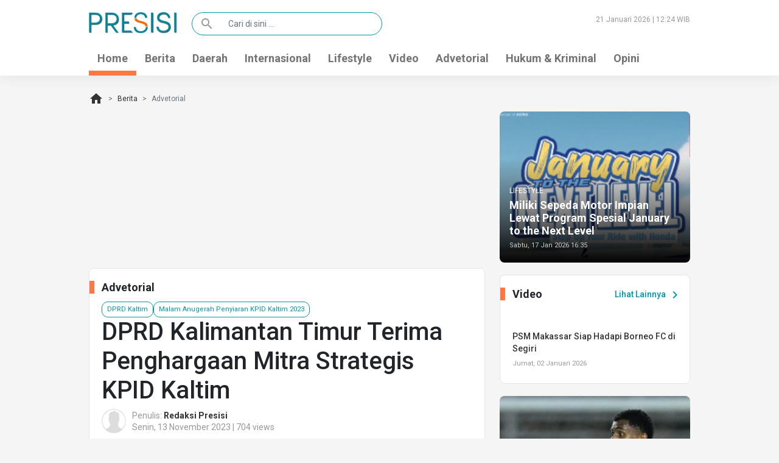

--- FILE ---
content_type: text/html; charset=UTF-8
request_url: https://presisi.co/read/2023/11/14/10907/dprd-kalimantan-timur-terima-penghargaan-mitra-strategis-kpid-kaltim
body_size: 7269
content:
<!DOCTYPE html>
<html lang="en">
<head>
    <meta charset="utf-8">
    <meta name="viewport" content="width=device-width, initial-scale=1, shrink-to-fit=no">
    <title> DPRD Kalimantan Timur Terima Penghargaan Mitra Strategis KPID Kaltim  </title>
    <meta charset="utf-8">
    <meta name="viewport" content="width=device-width, initial-scale=1, shrink-to-fit=no">
    <meta name="description" content="Samarinda, Presisi.co - Anggota&nbsp;DPRD&nbsp;Kaltim&nbsp;Jahdidin menghadiri&nbsp;Malam&nbsp;Anugerah&nbsp;Penyiaran&nbsp;KPID&nbsp;Kaltim&nbsp;2023&nbsp;dengan tema Kolaborasi Penyiaran Dalam Menyongsong IKN Nusantara. Kegiatan&nbsp; diselenggarakan di Grand Ballroom Hotel Bumi Senyiur, Samarinda..." />
    
    <meta property="og:title" content=" DPRD Kalimantan Timur Terima Penghargaan Mitra Strategis KPID Kaltim  " />
    <meta property="og:description" content="Samarinda, Presisi.co - Anggota&nbsp;DPRD&nbsp;Kaltim&nbsp;Jahdidin menghadiri&nbsp;Malam&nbsp;Anugerah&nbsp;Penyiaran&nbsp;KPID&nbsp;Kaltim&nbsp;2023&nbsp;dengan tema Kolaborasi Penyiaran Dalam Menyongsong IKN Nusantara. Kegiatan&nbsp; diselenggarakan di Grand Ballroom Hotel Bumi Senyiur, Samarinda..." />
    <meta property="og:type" content="article" />
    <meta property="og:url" content="https://presisi.co/read/2023/11/14/10907/dprd-kalimantan-timur-terima-penghargaan-mitra-strategis-kpid-kaltim" />
    <meta property="og:image" content="https://presisi.co/assets/images/news/2023/11/dprd-kalimantan-timur-terima-penghargaan-mitra-strategis-kpid-kaltim-6552ca81ad686.jpg" />
    <meta property="og:site_name" content="presisi.co" />
    <meta property="article:tag" content="dprd-kaltim" /><meta property="article:tag" content="malam-anugerah-penyiaran-kpid-kaltim-2023" />    <meta property="article:section" content="Advetorial" />
    <meta property="article:published_time" content="2023-11-13 08:12:00" />
    <meta property="article:modified_time" content="2026-01-20 11:42:57" />
    <meta name="twitter:card" content="summary" />
    <meta name="twitter:title" content=" DPRD Kalimantan Timur Terima Penghargaan Mitra Strategis KPID Kaltim  " />
    <meta name="twitter:description" content="Samarinda, Presisi.co - Anggota&nbsp;DPRD&nbsp;Kaltim&nbsp;Jahdidin menghadiri&nbsp;Malam&nbsp;Anugerah&nbsp;Penyiaran&nbsp;KPID&nbsp;Kaltim&nbsp;2023&nbsp;dengan tema Kolaborasi Penyiaran Dalam Menyongsong IKN Nusantara. Kegiatan&nbsp; diselenggarakan di Grand Ballroom Hotel Bumi Senyiur, Samarinda..." />
    <meta name="twitter:image" content="https://presisi.co/assets/images/news/2023/11/dprd-kalimantan-timur-terima-penghargaan-mitra-strategis-kpid-kaltim-6552ca81ad686.jpg" />
    <meta itemprop="image" content="https://presisi.co/assets/images/news/2023/11/dprd-kalimantan-timur-terima-penghargaan-mitra-strategis-kpid-kaltim-6552ca81ad686.jpg" />
    <meta name="copyright" content="Copyright 2020" />
    <meta name="language" content="Indonesian" />
    <meta name="distribution" content="Global" />
    <meta name="rating" content="General" />
    <meta name="robots" content="index" />
    <meta name="googlebot" content="all" />
    <meta name="revisit-after" content="1 days" />
    <meta name="dc.title" content="Presisi.Co" />
    <meta name="tgn.name" content="Kalimantan Timur" />
    <meta name="tgn.nation" content="Indonesia" />
    

    <!-- PLUGIN -->
        
    <link rel="stylesheet" href="https://presisi.co/assets/themes/presisi21/css/styles.css">
    <link rel="stylesheet" type="text/css" href="https://presisi.co/assets/themes/presisi21/css/numesa.css?v=1.4">
    <link rel="icon" type="image/png" href="https://presisi.co/assets/themes/presisi21/img/favicon.png">
    <!-- Global site tag (gtag.js) - Google Analytics -->
<script async src="https://www.googletagmanager.com/gtag/js?id=UA-140939934-1"></script>
<script>
    window.dataLayer = window.dataLayer || [];
    function gtag(){dataLayer.push(arguments);}
    gtag('js', new Date());

    gtag('config', 'UA-140939934-1');
</script>

    <!-- Start Alexa Certify Javascript -->
<script type="text/javascript">
    _atrk_opts = { atrk_acct:"qEqlw1WyR620WR", domain:"presisi.co",dynamic: true};
    (function() { var as = document.createElement('script'); as.type = 'text/javascript'; as.async = true; as.src = "https://certify-js.alexametrics.com/atrk.js"; var s = document.getElementsByTagName('script')[0];s.parentNode.insertBefore(as, s); })();
</script>
<noscript><img src="https://certify.alexametrics.com/atrk.gif?account=qEqlw1WyR620WR" style="display:none" height="1" width="1" alt="" /></noscript>
<!-- End Alexa Certify Javascript -->    <!-- Facebook Pixel Code -->
<script>
    !function(f,b,e,v,n,t,s)
    {if(f.fbq)return;n=f.fbq=function(){n.callMethod?
        n.callMethod.apply(n,arguments):n.queue.push(arguments)};
        if(!f._fbq)f._fbq=n;n.push=n;n.loaded=!0;n.version='2.0';
        n.queue=[];t=b.createElement(e);t.async=!0;
        t.src=v;s=b.getElementsByTagName(e)[0];
        s.parentNode.insertBefore(t,s)}(window, document,'script',
        'https://connect.facebook.net/en_US/fbevents.js');
    fbq('init', '619475005315979');
    fbq('track', 'PageView');
</script>
<noscript><img height="1" width="1" style="display:none"
               src="https://www.facebook.com/tr?id=619475005315979&ev=PageView&noscript=1"
    /></noscript>
<!-- End Facebook Pixel Code -->    
    <script id="script">
    var s = document.createElement("script")
    s.src = "https://notix.io/ent/current/enot.min.js"
    s.onload = function (sdk) {
        sdk.startInstall({
            appId: "10054094d6369d6f106d5ccb46d08a3",
            loadSettings: true
        })
    }
    document.head.append(s)
</script>
        <script type="application/ld+json">
{
  "@context": "https://schema.org",
  "@type": "NewsArticle",
  "mainEntityOfPage": {
    "@type": "WebPage",
    "@id": "https://presisi.co/read/2023/11/14/10907/dprd-kalimantan-timur-terima-penghargaan-mitra-strategis-kpid-kaltim"
  },
  "headline": "DPRD Kalimantan Timur Terima Penghargaan Mitra Strategis KPID Kaltim",
  "image": [
    "https://presisi.co/assets/images/news/2023/11/dprd-kalimantan-timur-terima-penghargaan-mitra-strategis-kpid-kaltim-6552ca81ad686.jpg"
   ],
  "datePublished": "2023-11-13 08:12:00",
  "dateModified": "2026-01-20 11:42:57",
  "author": {
    "@type": "Person",
    "name": "Redaksi Presisi"
  },
   "publisher": {
    "@type": "Organization",
    "name": "Presisi.co",
    "logo": {
      "@type": "ImageObject",
      "url": "https://presisi.co/assets/front/img/presisi-logo.png"
    }
  },
  "description": "Samarinda, Presisi.co - Anggota&nbsp;DPRD&nbsp;Kaltim&nbsp;Jahdidin menghadiri&nbsp;Malam&nbsp;Anugerah&nbsp;Penyiaran&nbsp;KPID&nbsp;Kaltim&nbsp;2023&nbsp;dengan tema Kolaborasi Penyiaran Dalam Menyongsong IKN Nusantara. Kegiatan&nbsp; diselenggarakan di Grand Ballroom Hotel Bumi Senyiur, Samarinda..."
}
</script>
</head><body>
<header>
    <div class="container">
        <div class="row">
            <div class="col-lg-2 col-6">
                <a href="https://presisi.co"><img src="https://presisi.co/assets/themes/presisi21/img/presisi-logo.png" alt="" class="img-fluid logo"></a>
            </div>
            <div class="col-lg-4">
                <form class="search-form" action="https://presisi.co/search">
                    <div class="input-group">
                        <span class="input-group-text" id="basic-addon1"><span class="material-icons">search</span></span>
                        <input type="text" name="s" value="" class="form-control" placeholder="Cari di sini ..." aria-label="Cari di sini ..." aria-describedby="basic-addon1">
                    </div>
                </form>
            </div>
            <div class="col-lg-6">
                <time class="float-end">21 Januari 2026 | 12:24 WIB</time>
            </div>
        </div>
    </div>
    <nav class="navbar navbar-expand-lg navbar-light">
    <div class="container">
        <button class="navbar-toggler" type="button" data-bs-toggle="collapse" data-bs-target="#navbarSupportedContent" aria-controls="navbarSupportedContent" aria-expanded="false" aria-label="Toggle navigation">
            <span class="navbar-toggler-icon"></span>
        </button>
        <div class="collapse navbar-collapse" id="navbarSupportedContent">
            <ul class="navbar-nav me-auto">
                <li class="nav-item active">
                    <a class="nav-link" href="https://presisi.co">Home</a>
                </li>
                <li class="nav-item">
                    <a class="nav-link" href="https://presisi.co/category/berita">Berita</a>
                </li>
                <li class="nav-item">
                    <a class="nav-link" href="https://presisi.co/category/daerah">Daerah</a>
                </li>
                <li class="nav-item">
                    <a class="nav-link" href="https://presisi.co/category/internasional">Internasional</a>
                </li>
                <li class="nav-item">
                    <a class="nav-link" href="https://presisi.co/category/lifestyle">Lifestyle</a>
                </li>
                <li class="nav-item">
                    <a class="nav-link" href="https://presisi.co/video">Video</a>
                </li>
                <li class="nav-item">
                    <a class="nav-link" href="https://presisi.co/category/advetorial">Advetorial</a>
                </li>
                <li class="nav-item">
                    <a class="nav-link" href="https://presisi.co/category/hukum-kriminal">Hukum & Kriminal</a>
                </li>
                <li class="nav-item">
                    <a class="nav-link" href="https://presisi.co/category/opini">Opini</a>
                </li>
                
            </ul>
        </div>
    </div>
</nav></header>    <div class="container">
        <nav style="--bs-breadcrumb-divider: '>';" aria-label="breadcrumb">
    <ol class="breadcrumb">
        <li class="breadcrumb-item"><a href="https://presisi.co"><span class="material-icons">home</span></a></li>
                                                        <li class="breadcrumb-item"><a href="/">Berita</a></li>
                                                                <li class="breadcrumb-item active" aria-current="page">Advetorial</li>
                                        </ol>
</nav>        <div class="row">
            <div class="col-lg-8">
                <div class="full-width-div">
                    <script async src='//compass.adop.cc/assets/js/adop/adop.js?v=10' ></script><ins class='adsbyadop' _adop_zon = '198049fd-6d76-4fa3-94e4-1248b11fafab' _adop_type = 'rs' style='display:inline-block;width:300px;height:250px;' _page_url='' _over_size='auto' _over_zone='{"648x90":"1ea40bda-5c64-413f-96e2-f4722b953700"}' ></ins>                </div>
                <div class="box mainbar">
                    <h3>
                        Advetorial
                    </h3>
                    <div class="inbox">
                        <a href="https://presisi.co/tag/dprd-kaltim" class="btn btn-outline btn-sm">DPRD Kaltim</a><a href="https://presisi.co/tag/malam-anugerah-penyiaran-kpid-kaltim-2023" class="btn btn-outline btn-sm">Malam Anugerah Penyiaran KPID Kaltim 2023</a>                        <h1>DPRD Kalimantan Timur Terima Penghargaan Mitra Strategis KPID Kaltim</h1>
                        <div class="writer">
                            <img src="https://presisi.co/assets/themes/presisi21/img/default-profile-picture.jpg" alt="">
                            Penulis: <strong>Redaksi Presisi</strong><br>
                            Senin, 13 November 2023 | 704 views
                        </div>
                        <figure>
                            <img src="https://presisi.co/assets/images/news/2023/11/dprd-kalimantan-timur-terima-penghargaan-mitra-strategis-kpid-kaltim-6552ca81ad686.jpg" alt="DPRD Kalimantan Timur Terima Penghargaan Mitra Strategis KPID Kaltim" class="img-fluid">
                            <figcaption>PENYERAHAN PENGHARGAAN - Anggota DPRD Kaltim Jahdidin menghadiri Malam Anugerah Penyiaran KPID Kaltim 2023 dengan tema Kolaborasi Penyiaran Dalam Menyongsong IKN Nusantara. Kegiatan  diselenggarakan di Grand Ballroom Hotel Bumi Senyiur, Samarinda, Sabtu (11/11) malam. ist</figcaption>
                        </figure>
                        <p><strong>Samarinda, Presisi.co</strong> - Anggota&nbsp;DPRD&nbsp;Kaltim&nbsp;Jahdidin menghadiri&nbsp;Malam&nbsp;Anugerah&nbsp;Penyiaran&nbsp;KPID&nbsp;Kaltim&nbsp;2023&nbsp;dengan tema Kolaborasi Penyiaran Dalam Menyongsong IKN Nusantara. Kegiatan&nbsp; diselenggarakan di Grand Ballroom Hotel Bumi Senyiur, Samarinda, Sabtu (11/11) malam.</p><script async src="https://pagead2.googlesyndication.com/pagead/js/adsbygoogle.js"></script>
<ins class="adsbygoogle"
     style="display:block; text-align:center;"
     data-ad-layout="in-article"
     data-ad-format="fluid"
     data-ad-client="ca-pub-8268505527240538"
     data-ad-slot="8698656404"></ins>
<script>
     (adsbygoogle = window.adsbygoogle || []).push({});
</script>
<p>Pada acara tersebut,&nbsp;DPRD&nbsp;Kaltim&nbsp;juga menerima penghargaan sebagai&nbsp;Mitra&nbsp;Strategis&nbsp;KPID&nbsp;Kaltim.</p>
<p>Gelaran keempat Anugerah Penyiaran KPID Kaltim ini diselenggarakan sebagai bentuk apresiasi kepada Lembaga Penyiaran (LP) di Kaltim.</p>
<p><br />Pada kesempatan itu, Jahidin memberikan apresiasi atas terselenggaranya&nbsp;Malam&nbsp;Anugerah&nbsp;Penyiaran&nbsp;KPID&nbsp;Kaltim&nbsp;2023&nbsp;dan ucapan selamat kepada para pemenang.</p>
<p>Dia berharap, acara tersebut menjadi motivasi bagi seluruh penyiaran di Kaltim untuk terus memberikan siaran-siaran yang sehat demi kemajuan Kaltim sebagai IKN.</p>
<p>&ldquo;Anugerah penyiaran ini, bukan sekadar acara apresiasi. Tapi merupakan syiar KPID agar norma penyiaran di Kaltim berjalan baik. Mewakili Lembaga&nbsp;DPRD&nbsp;Kaltim, kami tentu menyambut baik dan memberikan apresiasi yang tinggi atas gelaran acara ini,&rdquo; kata Jahidin.</p>
<p>Menurutnya,&nbsp;Malam&nbsp;Anugerah&nbsp;Penyiaran&nbsp;KPID&nbsp;Kaltim&nbsp;2023&nbsp;sangat positif dan menganggap KPID telah bekerja maskimal sesuai harapan&nbsp;DPRD&nbsp;Kaltim. Mengingat seleksi komisioner KPID Kaltim memang dilaksanakan di&nbsp;DPRD&nbsp;Kaltim, melalui Komisi I.</p>
<p>&ldquo;Komisi penyiaran, termasuk Lembaga penyiaran di Kaltim, dalam rangka menyambut IKN, agar kerja-kerja penyiaran lebih ditingkatkan lagi. Karena ini merupakan suatu tantangan ditetapkannya Kaltim sebagai IKN,&rdquo; ujarnya.</p>
<p>Jahidin berharap, pengawasan lembaga penyiaran publik juga bisa menyasar pada platform digital yang kini banyak menjamur melalui kanal media sosial. Agar konten-konten yang ditampilkan memperhatikan norma-norma penyiaran publik.</p>
<p>&nbsp;<br />Senada, Ketua KPID Kaltim, Irwansyah, menegaskan bahwa Malam Anugerah Penyiaran bukan sekadar ajang penghargaan, melainkan juga sebagai platform memperkuat kolaborasi di antara penyiar dan stasiun radio.</p>
<p>&ldquo;Dengan 17 kategori penghargaan televisi dan radio, serta 8 kategori penghargaan khusus, tentu hal ini menunjukkan komitmen KPID Kaltim dalam mengakui keberhasilan dan dedikasi para pelaku industri penyiaran di Kaltim,&rdquo; katanya.</p>
<p>Sementara itu, Sekda Kaltim, Sri Wahyuni, memberikan semangat dan apresiasi kepada seluruh insan penyiaran di Kaltim. Dalam motivasinya, ia mengakui peran vital KPID Kaltim yang telah rutin menggelar Malam Anugerah, mencapai keempat kalinya di Kaltim.</p>
<p>&ldquo;Kami, dari pihak pemerintah pastinya menekankan betapa pentingnya peran penyiaran dalam mendukung dan mempromosikan IKN serta memotivasi para pelaku industri untuk terus berkarya dengan dedikasi tinggi,&rdquo; katanya.</p>
<p>Malam Anugerah Penyiaran diharapkannya dapat menjadi dorongan semangat bagi para insan penyiaran untuk terus berkarya dan memberikan kontribusi positif bagi masyarakat Kaltim.</p>
<p>&nbsp;</p>
                        
                        <!-- Go to www.addthis.com/dashboard to customize your tools -->
<div class="addthis_inline_share_toolbox"></div>

                    </div>
                </div>
                
                <div class="news-box box">
    <h3>Baca Juga</h3>
    <div class="box-media row">
                            <div class="media col-lg-6">
            <a href="https://presisi.co/read/2026/01/19/19435/dprd-kaltim-dorong-pemerataan-infrastruktur-sekolah-hingga-wilayah-terluar"><img src="https://presisi.co/assets/images/news/2026/01/dprd-kaltim-dorong-pemerataan-infrastruktur-sekolah-hingga-wilayah-terluar-696e153eb874b_thumb.jpg" alt="DPRD Kaltim Dorong Pemerataan Infrastruktur Sekolah hingga Wilayah Terluar"></a>
            <div class="media-body">
                <span class="cat">Berita</span>
                <h4><a href="https://presisi.co/read/2026/01/19/19435/dprd-kaltim-dorong-pemerataan-infrastruktur-sekolah-hingga-wilayah-terluar">DPRD Kaltim Dorong Pemerataan Infrastruktur Sekolah hingga Wilayah Terluar</a></h4>
                <time>1 hari yang lalu</time>
            </div>
        </div>
                            <div class="media col-lg-6">
            <a href="https://presisi.co/read/2026/01/14/19401/banyak-ruang-kosong-rs-korpri-samarinda-disebut-belum-siap-naik-kelas"><img src="https://presisi.co/assets/images/news/2026/01/banyak-ruang-kosong-rs-korpri-samarinda-disebut-belum-siap-naik-kelas-696782d428752_thumb.jpg" alt="Banyak Ruang Kosong, RS Korpri Samarinda Disebut Belum Siap Naik Kelas"></a>
            <div class="media-body">
                <span class="cat">Berita</span>
                <h4><a href="https://presisi.co/read/2026/01/14/19401/banyak-ruang-kosong-rs-korpri-samarinda-disebut-belum-siap-naik-kelas">Banyak Ruang Kosong, RS Korpri Samarinda Disebut Belum Siap Naik Kelas</a></h4>
                <time>Rabu, 14 Januari 2026</time>
            </div>
        </div>
                            <div class="media col-lg-6">
            <a href="https://presisi.co/read/2026/01/13/19384/dprd-kaltim-soroti-izin-tambang-pasir-di-sungai-kandilo"><img src="https://presisi.co/assets/images/news/2026/01/dprd-kaltim-soroti-izin-tambang-pasir-di-sungai-kandilo-69661eabe6d04_thumb.jpg" alt="DPRD Kaltim Soroti Izin Tambang Pasir di Sungai Kandilo"></a>
            <div class="media-body">
                <span class="cat">Berita</span>
                <h4><a href="https://presisi.co/read/2026/01/13/19384/dprd-kaltim-soroti-izin-tambang-pasir-di-sungai-kandilo">DPRD Kaltim Soroti Izin Tambang Pasir di Sungai Kandilo</a></h4>
                <time>Selasa, 13 Januari 2026</time>
            </div>
        </div>
                            <div class="media col-lg-6">
            <a href="https://presisi.co/read/2026/01/08/19372/komisi-iii-dprd-kaltim-tagih-realisasi-pemasangan-fender-jembatan-mahakam-i"><img src="https://presisi.co/assets/images/news/2026/01/komisi-iii-dprd-kaltim-tagih-realisasi-pemasangan-fender-jembatan-mahakam-i-695f9cd9137fd_thumb.jpg" alt="Komisi III DPRD Kaltim Tagih Realisasi Pemasangan Fender Jembatan Mahakam I"></a>
            <div class="media-body">
                <span class="cat">Berita</span>
                <h4><a href="https://presisi.co/read/2026/01/08/19372/komisi-iii-dprd-kaltim-tagih-realisasi-pemasangan-fender-jembatan-mahakam-i">Komisi III DPRD Kaltim Tagih Realisasi Pemasangan Fender Jembatan Mahakam I</a></h4>
                <time>Kamis, 08 Januari 2026</time>
            </div>
        </div>
                            <div class="media col-lg-6">
            <a href="https://presisi.co/read/2026/01/06/19357/pemanduan-kapal-diserahkan-ke-perusda-sabaruddin-risiko-tetap-mengintai"><img src="https://presisi.co/assets/images/news/2026/01/pemanduan-kapal-diserahkan-ke-perusda-sabaruddin-risiko-tetap-mengintai-695ceca5da6e9_thumb.jpg" alt="Pemanduan Kapal Diserahkan ke Perusda, Sabaruddin: Risiko Tetap Mengintai"></a>
            <div class="media-body">
                <span class="cat">Berita</span>
                <h4><a href="https://presisi.co/read/2026/01/06/19357/pemanduan-kapal-diserahkan-ke-perusda-sabaruddin-risiko-tetap-mengintai">Pemanduan Kapal Diserahkan ke Perusda, Sabaruddin: Risiko Tetap Mengintai</a></h4>
                <time>Selasa, 06 Januari 2026</time>
            </div>
        </div>
                            <div class="media col-lg-6">
            <a href="https://presisi.co/read/2026/01/05/19349/dprd-kaltim-sebut-pengolongan-kapal-di-luar-jam-pandu-cacat-prosedur"><img src="https://presisi.co/assets/images/news/2026/01/dprd-kaltim-sebut-pengolongan-kapal-di-luar-jam-pandu-cacat-prosedur-695bc00e28826_thumb.jpg" alt="DPRD Kaltim Sebut Pengolongan Kapal di Luar Jam Pandu Cacat Prosedur"></a>
            <div class="media-body">
                <span class="cat">Berita</span>
                <h4><a href="https://presisi.co/read/2026/01/05/19349/dprd-kaltim-sebut-pengolongan-kapal-di-luar-jam-pandu-cacat-prosedur">DPRD Kaltim Sebut Pengolongan Kapal di Luar Jam Pandu Cacat Prosedur</a></h4>
                <time>Senin, 05 Januari 2026</time>
            </div>
        </div>
            </div>
</div>
            </div>
            <div class="col-lg-4">
                <figure class="figure main-news main-news-2">
    <a href="https://presisi.co/read/2026/01/17/19427/miliki-sepeda-motor-impian-lewat-program-spesial-january-to-the-next-level"><img src="https://presisi.co/assets/images/news/2026/01/miliki-sepeda-motor-impian-lewat-program-spesial-january-to-the-next-level-696b58f4e8dfc_thumb.jpg" class="figure-img img-fluid" alt="Miliki Sepeda Motor Impian Lewat Program Spesial January to the Next Level"></a>
    <figcaption class="figure-caption">
        <span class="cat">Lifestyle</span>
        <h3><a href="https://presisi.co/read/2026/01/17/19427/miliki-sepeda-motor-impian-lewat-program-spesial-january-to-the-next-level">Miliki Sepeda Motor Impian Lewat Program Spesial January to the Next Level</a></h3>
        <time>Sabtu, 17 Jan 2026 16:35</time>
    </figcaption>
</figure>
    
                <div class="infografis box video">
    <a href="https://presisi.co/video" class="more float-end">Lihat Lainnya <span class="material-icons">chevron_right</span></a>
    <h3>Video</h3>
    <div class="clearfix"></div>
    <div class="row">
                            <div class="col">
            <a href="https://presisi.co/video/2026/01/02/19333/psm-makassar-siap-hadapi-borneo-fc-di-segiri"><img src="https://img.youtube.com/vi/FFzZ3dlafA0/mqdefault.jpg" class="img-fluid w-100" alt=""></a>
            <h4><a href="https://presisi.co/video/2026/01/02/19333/psm-makassar-siap-hadapi-borneo-fc-di-segiri">PSM Makassar Siap Hadapi Borneo FC di Segiri</a></h4>
            <time>Jumat, 02 Januari 2026</time>
        </div>
            </div>
</div>
                <figure class="figure main-news">
    <a href="https://presisi.co/read/2026/01/21/19449/maicon-de-souza-resmi-berpisah-dengan-borneo-fc"><img src="https://presisi.co/assets/images/news/2026/01/maicon-de-souza-resmi-berpisah-dengan-borneo-fc-69705396d3d7a.jpeg" class="figure-img img-fluid" alt="Maicon de Souza Resmi Berpisah dengan Borneo FC"></a>
    <figcaption class="figure-caption">
        <span class="cat">Berita</span>
        <h3><a href="https://presisi.co/read/2026/01/21/19449/maicon-de-souza-resmi-berpisah-dengan-borneo-fc">Maicon de Souza Resmi Berpisah dengan Borneo FC</a></h3>
        <time>1 jam yang lalu</time>
    </figcaption>
</figure>
    
                <div class="news-box box">
    <a href="https://presisi.co/category/daerah" class="more float-end">Lihat Lainnya <span class="material-icons">chevron_right</span></a>
    <h3>Daerah</h3>
    <div class="wrap">
        <div class="box-media">
                                        <div class="media">
                <a href="https://presisi.co/read/2026/01/20/19446/wawali-dorong-laboratorium-dlh-samarinda-mandiri-dan-berkontribusi-ke-pad"><img src="https://presisi.co/assets/images/news/2026/01/wawali-dorong-laboratorium-dlh-samarinda-mandiri-dan-berkontribusi-ke-pad-696f6e2e24532_thumb.jpg" alt="Wawali Dorong Laboratorium DLH Samarinda Mandiri dan Berkontribusi ke PAD"></a>
                <div class="media-body">
                    <span class="cat">Daerah</span>
                    <h4><a href="https://presisi.co/read/2026/01/20/19446/wawali-dorong-laboratorium-dlh-samarinda-mandiri-dan-berkontribusi-ke-pad">Wawali Dorong Laboratorium DLH Samarinda Mandiri dan Berkontribusi ke PAD</a></h4>
                    <time>17 jam yang lalu</time>
                </div>
            </div>
                                        <div class="media">
                <a href="https://presisi.co/read/2026/01/16/19414/rsud-am-parikesit-kukar-kini-miliki-paviliun-nuri-dan-layanan-kanker-terpadu"><img src="https://presisi.co/assets/images/news/2026/01/rsud-am-parikesit-kukar-kini-miliki-paviliun-nuri-dan-layanan-kanker-terpadu-6969ba9e11894_thumb.jpg" alt="RSUD AM Parikesit Kukar Kini Miliki Paviliun Nuri dan Layanan Kanker Terpadu"></a>
                <div class="media-body">
                    <span class="cat">Daerah</span>
                    <h4><a href="https://presisi.co/read/2026/01/16/19414/rsud-am-parikesit-kukar-kini-miliki-paviliun-nuri-dan-layanan-kanker-terpadu">RSUD AM Parikesit Kukar Kini Miliki Paviliun Nuri dan Layanan Kanker Terpadu</a></h4>
                    <time>Jumat, 16 Jan 2026 11:07</time>
                </div>
            </div>
                                        <div class="media">
                <a href="https://presisi.co/read/2026/01/15/19405/aturan-baru-pembelian-biosolar-ini-rencana-pembagian-waktu-yang-disusun-dishub-samarinda"><img src="https://presisi.co/assets/images/news/2026/01/aturan-baru-pembelian-biosolar-ini-rencana-pembagian-waktu-yang-disusun-dishub-samarinda-696869c89ef89_thumb.jpg" alt="Aturan Baru Pembelian Biosolar, Ini Rencana Pembagian Waktu yang Disusun Dishub Samarinda"></a>
                <div class="media-body">
                    <span class="cat">Daerah</span>
                    <h4><a href="https://presisi.co/read/2026/01/15/19405/aturan-baru-pembelian-biosolar-ini-rencana-pembagian-waktu-yang-disusun-dishub-samarinda">Aturan Baru Pembelian Biosolar, Ini Rencana Pembagian Waktu yang Disusun Dishub Samarinda</a></h4>
                    <time>Kamis, 15 Jan 2026 11:11</time>
                </div>
            </div>
                                        <div class="media">
                <a href="https://presisi.co/read/2026/01/14/19397/tujuh-insinerator-telah-rampung-tiga-lagi-dikebut-pemkot-samarinda"><img src="https://presisi.co/assets/images/news/2026/01/tujuh-insinerator-telah-rampung-tiga-lagi-dikebut-pemkot-samarinda-696724887d22f_thumb.jpg" alt="Tujuh Insinerator Telah Rampung, Tiga Lagi Dikebut Pemkot Samarinda"></a>
                <div class="media-body">
                    <span class="cat">Daerah</span>
                    <h4><a href="https://presisi.co/read/2026/01/14/19397/tujuh-insinerator-telah-rampung-tiga-lagi-dikebut-pemkot-samarinda">Tujuh Insinerator Telah Rampung, Tiga Lagi Dikebut Pemkot Samarinda</a></h4>
                    <time>Rabu, 14 Jan 2026 12:03</time>
                </div>
            </div>
                                        <div class="media">
                <a href="https://presisi.co/read/2026/01/13/19383/pembangunan-sekolah-rakyat-samarinda-di-palaran-resmi-dikerjakan"><img src="https://presisi.co/assets/images/news/2026/01/pembangunan-sekolah-rakyat-samarinda-di-palaran-resmi-dikerjakan-6965b52e172c9_thumb.jpg" alt="Pembangunan Sekolah Rakyat Samarinda di Palaran Resmi Dikerjakan"></a>
                <div class="media-body">
                    <span class="cat">Daerah</span>
                    <h4><a href="https://presisi.co/read/2026/01/13/19383/pembangunan-sekolah-rakyat-samarinda-di-palaran-resmi-dikerjakan">Pembangunan Sekolah Rakyat Samarinda di Palaran Resmi Dikerjakan</a></h4>
                    <time>Selasa, 13 Jan 2026 09:54</time>
                </div>
            </div>
                    </div>
    </div>
</div>
                <div class="infografis box">
    <a href="https://presisi.co/infografis" class="more float-end">Lihat Lainnya <span class="material-icons">chevron_right</span></a>
    <h3>Infografis</h3>
    <div class="clearfix"></div>
    <div class="row">
                            <div class="col">
            <a href="https://presisi.co/read-infografis/2025/11/21/18904/pemkot-samarinda-tawarkan-dua-skema-untuk-developer-rumah-mbr"><img src="https://presisi.co/assets/images/infografis/2025/11/691fd343ebbb71763693379-pemkot.png" class="img-fluid w-100" alt=""></a>
        </div>
                </div>
</div>
                
            </div>
        </div>
    </div>
<footer>
    <div class="container">
        <div class="row">
            <div class="col-lg-2 col-6">
                <img src="https://presisi.co/assets/themes/presisi21/img/presisi-logo.png" alt="">
                <a href="https://id.seedbacklink.com/"><img title="Seedbacklink" src="https://id.seedbacklink.com/wp-content/uploads/2023/11/Badge-Seedbacklink_Artboard-1-webp-version.webp" alt="Seedbacklink" width="100%" height="auto"></a>
            </div>
            <div class="col-lg-3">
                <p>Presisi.co berada dibawah naungan PT.Nur Citra Mulia. Ini adalah semangat kami untuk menyajikan
                    segala jenis informasi baik tulisan, foto dan juga video kepada para pembaca.</p>
                <p>Kehadiran Presisi diharapkan mampu menjadi salah satu media alternatif yang konstruktif, kolaboratif
                    dan mengedukasi masyarakat.</p>
            </div>
            <div class="col-lg-3"></div>
            <div class="col-lg-2 col-4">
                <ul>
                    <li><a href="https://presisi.co/page/tentang-kami">Tentang Presisi</a></li>
                    <li><a href="https://presisi.co/page/redaksi">Redaksi</a></li>
                    <li><a href="https://presisi.co/page/pedoman-media-siber">Pedoman Media Siber</a></li>
                    <li><a href="https://presisi.co/page/hubungi-kami">Hubungi Kami</a></li>
                </ul>
            </div>
            <div class="col-lg-1 col-4">
                <ul>
                    <li><a href="">Facebook</a></li>
                    <li><a href="">Instagram</a></li>
                    <li><a href="">Twitter</a></li>
                    <li><a href="">Youtube</a></li>
                </ul>
            </div>
            <div class="col-lg-1 col-4">
                <ul>
                    <li><a href="">Bantuan</a></li>
                    <li><a href="">Iklan</a></li>
                    <li><a href="">Karir</a></li>
                </ul>
            </div>
        </div>
    </div>
</footer><!-- Go to www.addthis.com/dashboard to customize your tools --> <script type="text/javascript" src="//s7.addthis.com/js/300/addthis_widget.js#pubid=ra-5e1bb97843f23b8f"></script><!-- JavaScript Bundle with Popper -->
<script src="https://cdn.jsdelivr.net/npm/bootstrap@5.0.0-beta1/dist/js/bootstrap.bundle.min.js" integrity="sha384-ygbV9kiqUc6oa4msXn9868pTtWMgiQaeYH7/t7LECLbyPA2x65Kgf80OJFdroafW" crossorigin="anonymous"></script>
<script defer src="https://static.cloudflareinsights.com/beacon.min.js/vcd15cbe7772f49c399c6a5babf22c1241717689176015" integrity="sha512-ZpsOmlRQV6y907TI0dKBHq9Md29nnaEIPlkf84rnaERnq6zvWvPUqr2ft8M1aS28oN72PdrCzSjY4U6VaAw1EQ==" data-cf-beacon='{"version":"2024.11.0","token":"2f55dd16fe1c4d818ce03e4af7f0a722","r":1,"server_timing":{"name":{"cfCacheStatus":true,"cfEdge":true,"cfExtPri":true,"cfL4":true,"cfOrigin":true,"cfSpeedBrain":true},"location_startswith":null}}' crossorigin="anonymous"></script>
</body>
</html>

--- FILE ---
content_type: text/html; charset=utf-8
request_url: https://www.google.com/recaptcha/api2/aframe
body_size: 266
content:
<!DOCTYPE HTML><html><head><meta http-equiv="content-type" content="text/html; charset=UTF-8"></head><body><script nonce="v5xl83bpAWYERc2tckvFtA">/** Anti-fraud and anti-abuse applications only. See google.com/recaptcha */ try{var clients={'sodar':'https://pagead2.googlesyndication.com/pagead/sodar?'};window.addEventListener("message",function(a){try{if(a.source===window.parent){var b=JSON.parse(a.data);var c=clients[b['id']];if(c){var d=document.createElement('img');d.src=c+b['params']+'&rc='+(localStorage.getItem("rc::a")?sessionStorage.getItem("rc::b"):"");window.document.body.appendChild(d);sessionStorage.setItem("rc::e",parseInt(sessionStorage.getItem("rc::e")||0)+1);localStorage.setItem("rc::h",'1768973059084');}}}catch(b){}});window.parent.postMessage("_grecaptcha_ready", "*");}catch(b){}</script></body></html>